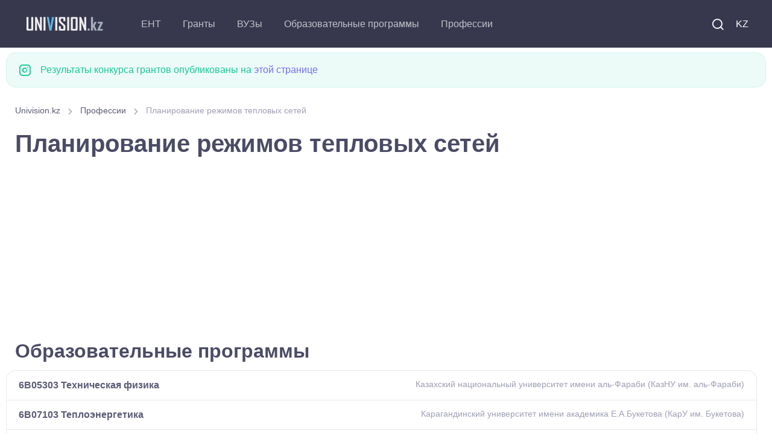

--- FILE ---
content_type: text/html; charset=UTF-8
request_url: https://univision.kz/profession/148.html
body_size: 6309
content:

<!DOCTYPE html>
<html lang="ru">
    <head>
        <meta charset="UTF-8">
<title>Планирование режимов тепловых сетей</title>



<meta property="site_name" content="Univision.kz - всё об образовании в Казахстане.">
<meta property="og:type" content="article">
<meta property="og:url" content="//univision.kz/profession/148.html">
<meta property="og:locale" content="UTF-8">
<meta property="og:image" content="//univision.kz/images/logo_900.jpg">
<meta property="og:image:width" content="900">
<meta property="og:image:height" content="469">
<meta name="metatitle" content="Планирование режимов тепловых сетей">
<meta property="og:title" content="Планирование режимов тепловых сетей">
<meta name="csrf-param" content="_csrf-frontend">
<meta name="csrf-token" content="2o67ouBKpL4P4Hwz0dGR5Uob_O55k-HAf70Sjl4KT3C-3I3ypjrt3GCINl2rtsK2P0-orEH5lbQXy2DbNTkMRg==">

<link href="/css/theme.min.css?v=5.0.0.6" rel="stylesheet">
<link rel="preconnect" href="https://googleads.g.doubleclick.net/" crossorigin="anonymous">
<link rel="preconnect" href="https://tpc.googlesyndication.com/" crossorigin="anonymous">
<link rel="preconnect" href="https://sync.gonet-ads.com/" crossorigin="anonymous">
<link rel="preconnect" href="https://pagead2.googlesyndication.com" crossorigin="anonymous">
<link rel="preconnect" href="https://analytics.google.com" crossorigin="anonymous">


<!--<link rel="preload" href="https://fonts.googleapis.com/css?family=Inter:300,400,500,600,700&display=swap" crossorigin>-->
<link rel="preload" as="font" type="font/woff2" href="/fonts/roboto_v48.woff2" crossorigin>
<link as="font" type="font/ttf" href="/fonts/around-icons.ttf?enmnv5" crossorigin>
<link as="font" type="font/woff2" href="/fonts/around-icons.woff?enmnv5" crossorigin>

<!-- Google Tag Manager -->
<script>(function(w,d,s,l,i){w[l]=w[l]||[];w[l].push({'gtm.start':
            new Date().getTime(),event:'gtm.js'});var f=d.getElementsByTagName(s)[0],
        j=d.createElement(s),dl=l!='dataLayer'?'&l='+l:'';j.async=true;j.src=
        'https://www.googletagmanager.com/gtm.js?id='+i+dl;f.parentNode.insertBefore(j,f);
    })(window,document,'script','dataLayer','GTM-T322RCS7');</script>
<!-- End Google Tag Manager -->


<script async src="https://pagead2.googlesyndication.com/pagead/js/adsbygoogle.js?client=ca-pub-9377563280433154" crossorigin="anonymous"></script>

<meta name="viewport" content="width=device-width, initial-scale=1, shrink-to-fit=no">
<meta name="theme-color" content="#252c3a"/>
<meta name="msapplication-TileColor" content="#252c3a">
<link rel="shortcut icon" href="/images/favicon.png">
<link rel="apple-touch-icon" sizes="180x180" href="/images/apple-touch-icon.png">
<link rel="icon" type="image/png" sizes="32x32" href="/images/favicon-32x32.png">
<link rel="icon" type="image/png" sizes="16x16" href="/images/favicon-16x16.png">
<link rel="manifest" href="/site.webmanifest">
<meta name="application-name" content="UniVision.kz"/>
<meta name="google-site-verification" content="2iJ_hfCit4o59rhvV0MPVwzlPr6kMhLMDlJJrDitzdY" />

<meta name="yandex-verification" content="424441a278013f61" />
<link href="//univision.kz/profession/148.html" rel="alternate" hreflang="ru">
<link href="//univision.kz/kk/profession/148.html" rel="alternate" hreflang="kk">

<!-- 1768663345-->
<!--<script charset="UTF-8" src="//web.webpushs.com/js/push/b25f3b95076bb205e7929cbc2bd6a300_1.js" async></script>-->
    </head>
    <body aria-hidden="false">
    <!-- Google Tag Manager (noscript) -->
    <noscript><iframe src="https://www.googletagmanager.com/ns.html?id=GTM-T322RCS7"
                      height="0" width="0" style="display:none;visibility:hidden"></iframe></noscript>
    <!-- End Google Tag Manager (noscript) -->
                <!-- Page loading spinner-->

<!--        <div class="page-loading active">-->
<!--            <div class="page-loading-inner">-->
<!--                <div class="page-spinner"></div><span>Loading...</span>-->
<!--            </div>-->
<!--        </div>-->


        <main class="page-wrapper" style="height: auto !important;">
            

<header class="header navbar navbar-expand-lg navbar-dark bg-dark navbar-sticky" data-scroll-header="" data-fixed-element="">
    <div class="container px-0 px-xl-3">

        <a class="navbar-brand flex-shrink-0 order-lg-1 mx-auto ms-lg-0 pe-lg-2 me-lg-4" href="https://univision.kz/">
            <img class="d-none d-lg-block" src="/images/logo_dark.png" alt="" width="153" height="55">
            <img class="d-lg-none" src="/images/logo_dark.png" alt="" width="153" height="55">
        </a>
        <div class="d-flex align-items-center order-lg-3">

            <div class="navbar-tool"><a class="navbar-tool-icon-box me-2" href="/search/"><i class="ai-search"></i></a></div>

            <div class="navbar-tool">
<!--                <a class="navbar-tool-icon-box" href="#"><i class="ai-shopping-cart"></i><span class="navbar-tool-badge">3</span></a>-->
                                <a class="navbar-tool me-2" href="/kk/profession/148.html" style="text-transform: uppercase;">KZ</a>            </div>

            <button class="navbar-toggler" type="button" data-bs-toggle="collapse" data-bs-target="#navbarCollapse"><span class="navbar-toggler-icon"></span></button>
        </div>

        <div class="navbar-collapse order-lg-2 collapse" id="navbarCollapse" style="">
            <ul class="navbar-nav me-auto">
                <li class="nav-item dropdown">
                                        <a class="nav-link dropdown-toggle" href="#" data-bs-toggle="dropdown">ЕНТ</a>
                    <ul class="dropdown-menu">
                        <li><a class="dropdown-item" href="//univision.kz/faq/ent.html">Часто задаваемые вопросы</a></li>
                        <li><a class="dropdown-item" href="//univision.kz/ent/">Новости ЕНТ</a></li>
                        <li><a class="dropdown-item" href="//univision.kz/edu-program/group/subject/">Профильные предметы на ЕНТ</a></li>
                    </ul>
                </li>
                <li class="nav-item dropdown">
                                        <a class="nav-link dropdown-toggle" href="#" data-bs-toggle="dropdown">Гранты</a>
                    <ul class="dropdown-menu">
                        <a class="dropdown-item" href="//univision.kz/faq/granty.html">Часто задаваемые вопросы</a>                        <li><a class="dropdown-item" href="//univision.kz/granty/granty-2025/">Гранты <b>2025</b></a></li>
                        <li><a class="dropdown-item" href="//univision.kz/granty/">Образовательные гранты</a></li>
                        <li><a class="dropdown-item" href="//univision.kz/grant/passing.html">Проходные баллы на грант</a></li>
                        <li><a class="dropdown-item" href="//univision.kz/grant/count">Количество грантов</a></li>
                        <!--<li><a class="dropdown-item" href="//univision.kz/min-ball-2021.html">min_ball_ovpo</a></li>-->
                        <li><a class="dropdown-item" href="https://result.univision.kz/">Результаты <b>2025</b></a></li>
                    </ul>
                </li>

                <li class="nav-item dropdown">
                    <a class="nav-link dropdown-toggle" href="//univision.kz/univ/" data-bs-toggle="dropdown">ВУЗы</a>
                    <ul class="dropdown-menu">
                        <li><a class="dropdown-item" href="//univision.kz/univ/area/">По региону</a></li>
                        <li><a class="dropdown-item" href="//univision.kz/univ/rating/">По рейтингу</a></li>
                        <!--<li></li>-->
                        <!--<li></li>-->
                        <li><a class="dropdown-item" href="//univision.kz/univ/price.html">Стоимость обучения</a></li>
                        <li><a class="dropdown-item" href="//univision.kz/univ/code.html">По коду</a></li>
                    </ul>
                </li>
                <li class="nav-item dropdown">
                    <a class="nav-link dropdown-toggle" href="//univision.kz/edu-program/" data-bs-toggle="dropdown">Образовательные программы</a>                    <ul class="dropdown-menu">
                        <li><a class="dropdown-item" href="//univision.kz/edu-program/search.html">Подбор образовательной программы</a></li>
                        <li><a class="dropdown-item" href="//univision.kz/edu-program/group/subject/">По предмету на ЕНТ</a></li>
                        <li class="dropdown">
                            <a class="dropdown-item dropdown-toggle" href="//univision.kz/edu-program/group/" data-bs-toggle="dropdown">Группы образовательных программ</a>                            <ul class="dropdown-menu">
                                <li class="dropdown-item"><a class="dropdown-item" href="//univision.kz/edu-program/group/degree/bachelor.html">Бакалавриат</a></li>
                                <li class="dropdown-item"><a class="dropdown-item" href="//univision.kz/edu-program/group/degree/master.html">Магистратура</a></li>
                                <li class="dropdown-item"><a class="dropdown-item" href="//univision.kz/edu-program/group/degree/doctor.html">Докторантура</a></li>
                                <li class="dropdown-item"><a class="dropdown-item" href="//univision.kz/edu-program/group/degree/resident.html">Резидентура</a></li>
                                <li class="dropdown-item"><a class="dropdown-item" href="//univision.kz/edu-program/group/degree/spec.html">Специалитет</a></li>
                                <li class="dropdown-item"><a class="dropdown-item" href="//univision.kz/edu-program/group/degree/intern.html">Интернатура</a></li>
                            </ul>
                        </li>
                        <li><a class="dropdown-item" href="//univision.kz/edu-program/area/">Области образования</a></li>
                        <li><a class="dropdown-item" href="//univision.kz/edu-program/direction/">Направления подготовки</a></li>
                        <li class="dropdown">
                            <a class="dropdown-item dropdown-toggle" href="//univision.kz/prof/" data-bs-toggle="dropdown">Специальности</a>
                            <ul class="dropdown-menu">
                                <li><a class="dropdown-item" href="//univision.kz/prof/degree/bachelor.html">Бакалавриат</a></li>
                                <li><a class="dropdown-item" href="//univision.kz/prof/degree/master.html">Магистратура</a></li>
                                <li><a class="dropdown-item" href="//univision.kz/prof/degree/doctor.html">Докторантура</a></li>
                            </ul>
                        </li>

                    </ul>
                </li>
                <li class="nav-item dropdown">
                    <a class="nav-link dropdown-toggle" href="//univision.kz/profession/" data-bs-toggle="dropdown">Профессии</a>                    <ul class="dropdown-menu">
                        <li><a class="dropdown-item" href="//univision.kz/profession/degree/bachelor.html">Бакалавриат</a></li>
                        <li><a class="dropdown-item" href="//univision.kz/profession/degree/master.html">Магистратура</a></li>
                        <li><a class="dropdown-item" href="//univision.kz/profession/degree/resident.html">Резидентура</a></li>
                        <li><a class="dropdown-item" href="//univision.kz/profession/degree/doctor.html">Докторантура</a></li>
                        <li><a class="dropdown-item" href="//univision.kz/profession/degree/spec.html">Специалитет</a></li>
                    </ul>
                </li>
            </ul>
        </div>



    </div>
</header>


            <div class="container pb-4 pt-2 mb-2 mb-sm-0 pb-sm-5">
                <div class="row">
                
                <div class="alert d-flex alert-success" role="alert">
                    <i class="ai-instagram fs-xl me-3"></i>
                    <div>Результаты конкурса грантов опубликованы на <a href="https://result.univision.kz/">этой странице</a></div>
                </div>


                <div class="col-md-12">
    <nav aria-label="breadcrumb" style="display:block">
        <ol class="py-1 my-2 breadcrumb" style=""><li class="breadcrumb-item" style=''><a href="/">Univision.kz</a></li>
 <li class="breadcrumb-item" style=''><a href="/profession/">Профессии</a></li>
 <li class="breadcrumb-item active">Планирование режимов тепловых сетей</li>
</ol>    </nav>
</div>

<h1 class="mr-3">Планирование режимов тепловых сетей</h1>

<div class="univ_info_ads mb-2">
            <!-- profession_head_media -->
        <ins class="adsbygoogle"
             style="display:block"
             data-ad-client="ca-pub-9377563280433154"
             data-ad-slot="3252984067"
             data-ad-format="auto"
             data-full-width-responsive="true"></ins>
        <script>
            (adsbygoogle = window.adsbygoogle || []).push({});
        </script>
    </div>

<h2>Образовательные программы</h2>
<div class="list-group">
            <a class="list-group-item list-group-item-action" href="/edu-program/67931.html" >
            <div class="d-flex flex-wrap w-100 justify-content-between" data-filter-item="ab">
                <b>6B05303 Техническая физика</b>
                <small class="d-block text-muted text-sm">Казахский национальный университет имени аль-Фараби (КазНУ им. аль-Фараби)</small>
            </div>
        </a>
            <a class="list-group-item list-group-item-action" href="/edu-program/66661.html" >
            <div class="d-flex flex-wrap w-100 justify-content-between" data-filter-item="ab">
                <b>6B07103 Теплоэнергетика</b>
                <small class="d-block text-muted text-sm">Карагандинский университет имени академика Е.А.Букетова (КарУ им. Букетова)</small>
            </div>
        </a>
            <a class="list-group-item list-group-item-action" href="/edu-program/68741.html" >
            <div class="d-flex flex-wrap w-100 justify-content-between" data-filter-item="ab">
                <b>6B07103 Теплоэнергетика</b>
                <small class="d-block text-muted text-sm">Восточно-Казахстанский технический университет имени Д.Серикбаева (ВКТУ им. Д. Серикбаева)</small>
            </div>
        </a>
            <a class="list-group-item list-group-item-action" href="/edu-program/60930.html" >
            <div class="d-flex flex-wrap w-100 justify-content-between" data-filter-item="ab">
                <b>6B07105 Промышленная теплоэнергетика</b>
                <small class="d-block text-muted text-sm">Каспийский университет технологий и инжиниринга имени Ш.Есенова (Yessenov University)</small>
            </div>
        </a>
            <a class="list-group-item list-group-item-action" href="/edu-program/61829.html" >
            <div class="d-flex flex-wrap w-100 justify-content-between" data-filter-item="ab">
                <b>6B07108 Энергетическая и экологическая техника</b>
                <small class="d-block text-muted text-sm">Казахстанско-Немецкий университет (КНУ (DKU))</small>
            </div>
        </a>
            <a class="list-group-item list-group-item-action" href="/edu-program/68289.html" >
            <div class="d-flex flex-wrap w-100 justify-content-between" data-filter-item="ab">
                <b>6B07109 Теплоэнергетика</b>
                <small class="d-block text-muted text-sm">Костанайский инженерно-экономический университет им. М. Дулатова (КИНЭУ им. Дулатова)</small>
            </div>
        </a>
            <a class="list-group-item list-group-item-action" href="/edu-program/66841.html" >
            <div class="d-flex flex-wrap w-100 justify-content-between" data-filter-item="ab">
                <b>6B07111 Теплотехнический инжиниринг</b>
                <small class="d-block text-muted text-sm">Казахский национальный аграрный исследовательский университет (КазНАУ)</small>
            </div>
        </a>
            <a class="list-group-item list-group-item-action" href="/edu-program/68197.html" >
            <div class="d-flex flex-wrap w-100 justify-content-between" data-filter-item="ab">
                <b>6B07112 Теплоэнергетика</b>
                <small class="d-block text-muted text-sm">Казахский национальный университет имени аль-Фараби (КазНУ им. аль-Фараби)</small>
            </div>
        </a>
            <a class="list-group-item list-group-item-action" href="/edu-program/68046.html" >
            <div class="d-flex flex-wrap w-100 justify-content-between" data-filter-item="ab">
                <b>6B07112 Теплоэнергетика и устойчивое развитие</b>
                <small class="d-block text-muted text-sm">Торайгыров университет </small>
            </div>
        </a>
            <a class="list-group-item list-group-item-action" href="/edu-program/68171.html" >
            <div class="d-flex flex-wrap w-100 justify-content-between" data-filter-item="ab">
                <b>6B07117 Теплоэнергетика</b>
                <small class="d-block text-muted text-sm">Евразийский национальный университет имени Л.Н.Гумилева (ЕНУ им. Л. Н. Гумилева)</small>
            </div>
        </a>
            <a class="list-group-item list-group-item-action" href="/edu-program/68740.html" >
            <div class="d-flex flex-wrap w-100 justify-content-between" data-filter-item="ab">
                <b>6B07117 Теплоэнергетика</b>
                <small class="d-block text-muted text-sm">Восточно-Казахстанский технический университет имени Д.Серикбаева (ВКТУ им. Д. Серикбаева)</small>
            </div>
        </a>
            <a class="list-group-item list-group-item-action" href="/edu-program/61166.html" >
            <div class="d-flex flex-wrap w-100 justify-content-between" data-filter-item="ab">
                <b>6B07125 Теплоэнергетика</b>
                <small class="d-block text-muted text-sm">Екибастузский инженерно-технический институт имени академика К.Сатпаева (ЕИТИ им. Сатпаева)</small>
            </div>
        </a>
            <a class="list-group-item list-group-item-action" href="/edu-program/67289.html" >
            <div class="d-flex flex-wrap w-100 justify-content-between" data-filter-item="ab">
                <b>6B07140 Теплоэнергетика</b>
                <small class="d-block text-muted text-sm">Южно-Казахстанский университет имени М.Ауэзова (ЮКГУ им. М. Ауезова)</small>
            </div>
        </a>
            <a class="list-group-item list-group-item-action" href="/edu-program/66557.html" >
            <div class="d-flex flex-wrap w-100 justify-content-between" data-filter-item="ab">
                <b>6B08702 Энергообеспечение сельского хозяйства</b>
                <small class="d-block text-muted text-sm">Казахский национальный аграрный исследовательский университет (КазНАУ)</small>
            </div>
        </a>
    </div>

<div class="univ_info_ads my-2">
            <!-- profession_footer_media -->
        <ins class="adsbygoogle"
             style="display:block"
             data-ad-client="ca-pub-9377563280433154"
             data-ad-slot="7771448033"
             data-ad-format="auto"
             data-full-width-responsive="true"></ins>
        <script>
            (adsbygoogle = window.adsbygoogle || []).push({});
        </script>
    </div>
                </div>
            </div>
        </main>
        <footer class="bg-dark">
    <link as="font" type="font/truetype" href="/fonts/around-icons.ttf" crossorigin>
    <link as="font" type="font/woff" href="/fonts/around-icons.woff" crossorigin>
    <div class="container pt-3 text-center">
        <div class="d-md-flex justify-content-between align-items-center py-4 text-center text-md-left">
            <p class="m-0 text-sm text-white order-1">
                <span class="opacity-60">
                     &copy; 2011-2026 Univision.kz - всё об образовании в Казахстане. ВУЗы Казахстана, результаты конкурса грантов, образовательные программы <br>
                </span>
                <i class="d-inline-block align-middle fe-icon-heart text-danger"></i>
                <span class="d-inline-block nav-link text-white opacity-60 p-0">
                   Работает на Yii Framework 185.4.180.95                </span>
                <br/>Обратная связь: <a href="mailto:mail@univision.kz" class="d-inline-block nav-link text-white opacity-60 p-0">mail@univision.kz</a>
            </p>
            <p class="m-0 text-sm text-white order-2">
                                    

<!-- Yandex.Metrika counter -->
<script type="text/javascript" >
    (function(m,e,t,r,i,k,a){m[i]=m[i]||function(){(m[i].a=m[i].a||[]).push(arguments)};
        m[i].l=1*new Date();
        for (var j = 0; j < document.scripts.length; j++) {if (document.scripts[j].src === r) { return; }}
        k=e.createElement(t),a=e.getElementsByTagName(t)[0],k.async=1,k.src=r,a.parentNode.insertBefore(k,a)})
    (window, document, "script", "https://mc.yandex.ru/metrika/tag.js", "ym");

    ym(4558246, "init", {
        clickmap:true,
        trackLinks:true,
        accurateTrackBounce:true
    });
</script>
<noscript><div><img src="https://mc.yandex.ru/watch/4558246" style="position:absolute; left:-9999px;" alt="" /></div></noscript>
<!-- /Yandex.Metrika counter -->

<!-- Google tag (gtag.js) -->
<script async src="https://www.googletagmanager.com/gtag/js?id=G-1Y3JSCBX93"></script>
<script>
    window.dataLayer = window.dataLayer || [];
    function gtag(){dataLayer.push(arguments);}
    gtag('js', new Date());

    gtag('config', 'G-1Y3JSCBX93');
</script>


<!-- ZERO.kz -->
<!--
<span id="_zero_73155">
  <noscript>
    <a href="https://zero.kz/?s=73155" rel="nofollow" target="_blank">
      <img src="https://c.zero.kz/z.png?u=73155" width="88" height="31" alt="ZERO.kz" />
    </a>
  </noscript>
</span>

<script>
    var _zero_kz_ = _zero_kz_ || [];
    // siteId
    _zero_kz_.push(['id', 73155]);
    // Button color
    _zero_kz_.push(['type', 1]);
    // Check url every 200 ms, if it changed - reload button image
    // _zero_kz_.push(['url_watcher', 200]);

    (function () {
        var a = document.getElementsByTagName('script')[0],
            s = document.createElement('script');
        // s.type = 'text/javascript';
        s.async = true;
        s.defer = true;
        s.src = (document.location.protocol == 'http:' ? 'http:' : 'https:') +
            '//c.zero.kz/z.js';
        a.parentNode.insertBefore(s, a);
    })();
</script>
-->
<!-- End ZERO.kz -->



                            </p>
        </div>
    </div>
</footer>
<script type='text/javascript'>
    //<![CDATA[
    // Lazy Load AdSense
    // var lazyadsense=!1;
    //  window.addEventListener("scroll",function(){
    //     (0!=document.documentElement.scrollTop&&!1===lazyadsense||0!=document.body.scrollTop&&!1===lazyadsense)&&(!function(){
    //         var e=document.createElement("script");
    //         e.type="text/javascript",
    //             e.async=!0,
    //             e.src="https://pagead2.googlesyndication.com/pagead/js/adsbygoogle.js";
    //         var a=document.getElementsByTagName("script")[0];
    //         a.parentNode.insertBefore(e,a)
    //     }(),lazyadsense=!0)},!0);
    //]]>


</script>
<!--
<script>
    var fired = false;

    window.addEventListener('scroll', () => {
        if (fired === false) {
            fired = true;

            setTimeout(() => {
                // Здесь все эти тормознутые трекеры, чаты и прочая ересь,
                // без которой жить не может отдел маркетинга, и которые
                // дико бесят разработчиков, когда тот же маркетинг приходит
                // с вопросом "почему сайт медленно грузится, нам гугл сказал"
                var e=document.createElement("script");
                e.type="text/javascript",
                    e.async=!0,
                    e.src="https://pagead2.googlesyndication.com/pagead/js/adsbygoogle.js";
                var a=document.getElementsByTagName("script")[0];
                a.parentNode.insertBefore(e,a)
            }, 1000)
        }
    });
</script>-->
<!--<script async src="https://pagead2.googlesyndication.com/pagead/js/adsbygoogle.js"></script>-->

<!-- Back to top button-->
<a class="btn-scroll-top" href="#top" data-scroll data-fixed-element>
    <span class="btn-scroll-top-tooltip text-muted fs-sm me-2">Top</span>
    <i class="btn-scroll-top-icon ai-arrow-up">   </i>
</a>


        <script type="application/ld+json">{"@context":"http://schema.org","itemListElement":[{"item":{"@id":"//univision.kz/profession/","name":"Профессии"},"position":1,"@type":"ListItem"},{"item":{"@id":"https://univision.kz/profession/148.html","name":"Планирование режимов тепловых сетей"},"position":2,"@type":"ListItem"}],"@type":"BreadcrumbList"}</script>
<script src="/assets/24afe531/jquery.js"></script>
<script src="/assets/ac4bd252/yii.js"></script>
<script src="/vendor/bootstrap/dist/js/bootstrap.bundle.min.js" async defer></script>
<script src="/vendor/smooth-scroll/dist/smooth-scroll.polyfills.min.js" async defer></script>
<script src="/js/theme.min.js?design=new_3" async defer></script>    </body>
</html>


--- FILE ---
content_type: text/html; charset=utf-8
request_url: https://www.google.com/recaptcha/api2/aframe
body_size: 186
content:
<!DOCTYPE HTML><html><head><meta http-equiv="content-type" content="text/html; charset=UTF-8"></head><body><script nonce="kwRyxxXE15jF8WxC9RNXmw">/** Anti-fraud and anti-abuse applications only. See google.com/recaptcha */ try{var clients={'sodar':'https://pagead2.googlesyndication.com/pagead/sodar?'};window.addEventListener("message",function(a){try{if(a.source===window.parent){var b=JSON.parse(a.data);var c=clients[b['id']];if(c){var d=document.createElement('img');d.src=c+b['params']+'&rc='+(localStorage.getItem("rc::a")?sessionStorage.getItem("rc::b"):"");window.document.body.appendChild(d);sessionStorage.setItem("rc::e",parseInt(sessionStorage.getItem("rc::e")||0)+1);localStorage.setItem("rc::h",'1769616147913');}}}catch(b){}});window.parent.postMessage("_grecaptcha_ready", "*");}catch(b){}</script></body></html>